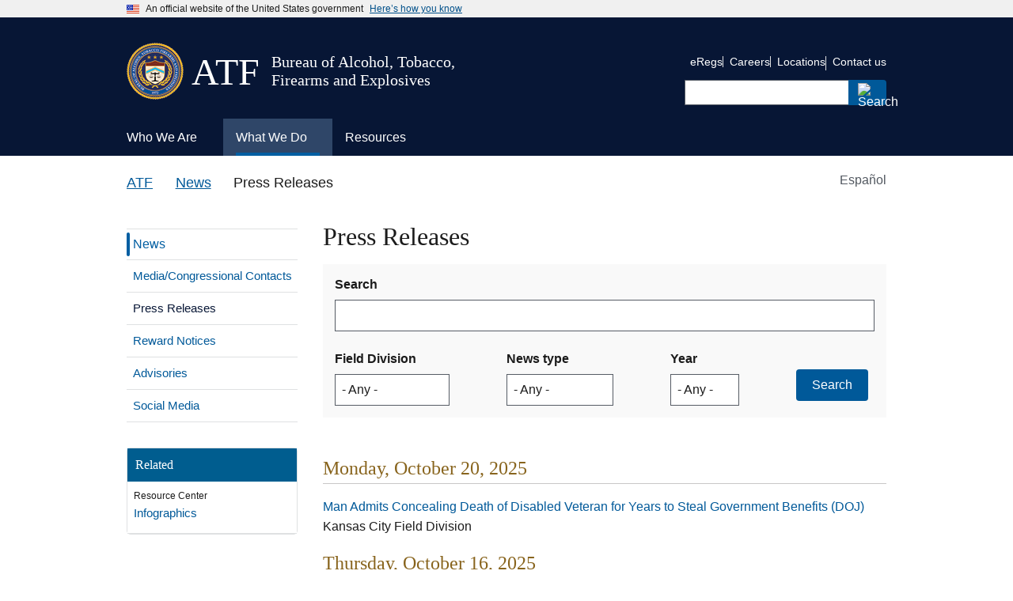

--- FILE ---
content_type: text/html; charset=UTF-8
request_url: https://www.atf.gov/news/press-releases?%25253Bpage=544&%253BCyear%5Bvalue%5D=&%253Bdivision=All&%253Bpage=114&%253Bshow_national=All&Cpage=2&page=24
body_size: 14658
content:
<!DOCTYPE html>
<html lang="en-US" dir="ltr">
<head>
  <meta charset="utf-8" />
<link rel="canonical" href="https://www.atf.gov/news/press-releases" />
<link rel="shortlink" href="https://www.atf.gov/node/17966" />
<meta name="Generator" content="Drupal 10 (https://www.drupal.org)" />
<meta name="MobileOptimized" content="width" />
<meta name="HandheldFriendly" content="true" />
<meta name="viewport" content="width=device-width, initial-scale=1.0" />
<link rel="icon" href="/themes/custom/athena/assets/img/favicons/atf-favicon.png" type="image/png" />
<link rel="alternate" hreflang="en-US" href="https://www.atf.gov/news/press-releases" />
<link rel="alternate" hreflang="es-US" href="https://www.atf.gov/es/news/press-releases" />
<script>window.a2a_config=window.a2a_config||{};a2a_config.callbacks=[];a2a_config.overlays=[];a2a_config.templates={};var a2a_config = a2a_config || {};
a2a_config.exclude_services = ['amazon_wish_list',
			'aol_mail',
			'balatarin',
			'bibsonomy',
			'blogger',
			'blogmarks',
			'bluesky',
			'bookmarks_fr',
			'box_net',
			'buffer',
			'copy',
			'copy_link',
			'diary_ru',
			'diaspora',
			'digg',
			'diigo',
			'douban',
			'draugiem',
			'email',
			'evernote',
			'fark',
			'flipboard',
			'folkd',
			'google',
			'google_classroom',
			'google_gmail',
			'google_translate',
			'hacker_news',
			'hatena',
			'houzz',
			'instapaper',
			'kakao',
			'known',
			'line',
			'livejournal',
			'mail_ru',
			'mastodon',
			'mendeley',
			'meneame',
			'mix',
			'sms',
			'facebook_messenger',
			'mewe',
			'micro_blog',
			'mix_',
			'mixi',
			'myspace',
			'odnoklassniki',
			'outlook_com',
			'papaly',
			'pinboard',
			'pinterest',
			'plurk',
			'pocket',
			'print',
			'printfriendly',
			'pusha',
			'kindle_it',
			'qzone',
			'raindrop_io',
			'rediff',
			'refind',
			'sina_weibo',
			'sitejot',
			'skype',
			'slashdot',
			'snapchat',
			'stocktwits',
			'svejo',
			'symbaloo_bookmarks',
			'microsoft_teams',
			'telegram',
			'threads',
			'threema',
			'trello',
			'tumblr',
			'twiddla',
			'twitter',
			'typepad_post',
			'viber',
			'vk',
			'wechat',
			'whatsapp',
			'wordpress',
			'wykop',
			'xing',
			'yahoo_mail',
			'yummly'];</script>

  <title>Press Releases | ATF</title>
  <link rel="stylesheet" media="all" href="/sites/default/files2/css/css_G4NIfFOtfZZo6dlocejWdeWpCFQit4oBFrfB6yoJ8T8.css?delta=0&amp;language=en-US&amp;theme=athena&amp;include=eJw1ilEOg0AIBS9EliM1KLRuRDALtvX2Gl1_XmYmj5jTyXakDuXd3BIoJzFCipAMGCcPMeS2raTlth5fWge8sYxxXr3Jc-RK6h-Qf2q1-aldIfZIWXCgEPhW-QVeWxbnTeUA0As7Rg" />
<link rel="stylesheet" media="all" href="/themes/custom/athena/assets/css/athena.css?ver=0107260410&amp;t8wvum" />
<link rel="stylesheet" media="all" href="/sites/default/files2/css/css_Wv0v0VSBdbU_nxsi_Znd0aaGhRdxbg6Tdams5L-IkLI.css?delta=2&amp;language=en-US&amp;theme=athena&amp;include=eJw1ilEOg0AIBS9EliM1KLRuRDALtvX2Gl1_XmYmj5jTyXakDuXd3BIoJzFCipAMGCcPMeS2raTlth5fWge8sYxxXr3Jc-RK6h-Qf2q1-aldIfZIWXCgEPhW-QVeWxbnTeUA0As7Rg" />

  <script src="/sites/default/files2/js/js__Vu46YpMa7GIEAwOqFWm6nPYAlow1LwRxXTIbZPtXs0.js?scope=header&amp;delta=0&amp;language=en-US&amp;theme=athena&amp;include=eJw1i1EKgDAMQy80ttP4LdFWHY52rBX19iK6r-S9EBC5Qu6Ev8SlqXiAbyxIMGO3TlmyD3aShXlTY0lfxImXbqgdFSV-FPhyboIyliz7WLUeNVFG0fWdXtkPPz6ctjfI"></script>

</head>
<body class="page-node-17966 page-node-type-basic_page page-alias-newspress-releases">

<a class="usa-skipnav " href="#main-content">
  Skip to main content
</a>
 

  <div class="dialog-off-canvas-main-canvas" data-off-canvas-main-canvas>
              <body>


<section class="usa-banner" aria-label="Official government website">
  <div class="usa-accordion">
    <header class="usa-banner__header">
      <div class="usa-banner__inner">
        <div class="grid-col-auto">
          <img class="usa-banner__header-flag" src="/themes/custom/athena/assets/img/us_flag_small.png" alt="U.S. flag">
        </div>
        <div class="grid-col-fill tablet:grid-col-auto">
          <p class="usa-banner__header-text">An official website of the United States government</p>
          <p class="usa-banner__header-action" aria-hidden="true">Here’s how you know</p>
        </div>
        <button class="usa-accordion__button usa-banner__button" aria-expanded="false" aria-controls="gov-banner-default">
          <span class="usa-banner__button-text">Here’s how you know</span>
        </button>
      </div>
    </header>
    <div class="usa-banner__content usa-accordion__content" id="gov-banner-default">
      <div class="grid-row grid-gap-lg">
        <div class="usa-banner__guidance tablet:grid-col-6">
          <img class="usa-banner__icon usa-media-block__img" src="/themes/custom/athena/assets/img/icon-dot-gov.svg" role="img" alt="" aria-hidden="true">
          <div class="usa-media-block__body">
                        <p><strong>Official websites use .gov</strong><br/>A <strong>.gov</strong> website belongs to an official government organization in the United States.</p>
          </div>
        </div>
        <div class="usa-banner__guidance tablet:grid-col-6">
          <img class="usa-banner__icon usa-media-block__img" src="/themes/custom/athena/assets/img/icon-https.svg" role="img" alt="" aria-hidden="true">
          <div class="usa-media-block__body">
            <p><strong>Secure .gov websites use HTTPS</strong><br/>A <strong>lock</strong> (  <span class="icon-lock">
    <svg xmlns="http://www.w3.org/2000/svg" width="52" height="64" viewBox="0 0 52 64" class="usa-banner__lock-image" role="img" aria-labelledby="banner-lock-title banner-lock-description" focusable="false">
      <title id="banner-lock-title">Lock</title>
      <desc id="banner-lock-description">A locked padlock</desc>
      <path fill="#000000" fill-rule="evenodd" d="M26 0c10.493 0 19 8.507 19 19v9h3a4 4 0 0 1 4 4v28a4 4 0 0 1-4 4H4a4 4 0 0 1-4-4V32a4 4 0 0 1 4-4h3v-9C7 8.507 15.507 0 26 0zm0 8c-5.979 0-10.843 4.77-10.996 10.712L15 19v9h22v-9c0-6.075-4.925-11-11-11z"/>
    </svg>
  </span>
) or <strong>https://</strong> means you’ve safely connected to the .gov website. Share sensitive information only on official, secure websites.</p>
          </div>
        </div>
      </div>
    </div>
  </div>
</section>

<div class="usa-overlay"></div>
<header class="usa-header usa-header--extended">
      
<div class="usa-navbar" >
  <div class="usa-logo" id="-logo">
    <div class="atflogoImg"><img src="/themes/custom/athena/assets/atf/images/atf-seal-72x72.png"  alt="ATF Seal image" /></div>
    <div class="atfInitials">
      <em class="usa-logo__text">
        <a href="/" title="ATF" >
        <h2>ATF</h2>
        </a>
      </em> 
    </div>
    <div class="atfTag">
      <em class="usa-logo__text">
        <h5>Bureau of Alcohol, Tobacco, Firearms and Explosives</h5>
      </em>
  </div>
</div>
      <button class="usa-menu-btn">
      Menu
    </button>
  </div>
  <nav aria-label="" class="usa-nav">
    <div class="usa-nav__inner">       
      <button class="usa-nav__close">
  <img src="/themes/custom/athena/assets/img/usa-icons/close.svg" role="img" alt="">
</button>
<div class="search-mobile">
  

    
  <form class="usa-search usa-search--small js-search-form" role="search" id="search_form" action="https://search.usa.gov/search" accept-charset="UTF-8" method="get">
    <input type="hidden" name="affiliate" id="affiliate" value="atf" autocomplete="off" />
    <label class="usa-sr-only" for="query-mobile">
      Search
    </label>
    <input type="search" name="query" id="query-mobile" autocomplete="off" class="usagov-search-autocomplete usa-input" />
    <button class="usa-button" type="submit" name="commit" value="Search" data-disable-with="Search">
            <img
          src="/themes/custom/athena/assets/img/usa-icons-bg/search--white.svg"
          class="usa-search__submit-icon"
          alt="Search"
      >
    </button>
  </form>
</div>
  
        
        
  
  
          <ul class="usa-nav__primary usa-accordion">
    
                        
                    
      
                        <li class="usa-nav__primary-item">
              
              <button class="usa-accordion__button usa-nav__link "
                aria-expanded="false"
                aria-controls="extended-mega-nav-section-1">
          <span>Who We Are</span>
        </button>
      
                
        
        
  
  
          <div id="extended-mega-nav-section-1" class="usa-nav__submenu usa-megamenu" hidden="">

      
      <div class="grid-row grid-gap-2">
    
                        
                    
      
                   <div class="desktop:grid-col">
                                        <div class="usa-nav__submenu-item">
            <strong><a href="/about" class="link usa-nav__link" data-drupal-link-system-path="node/18096">About</a></strong>
          </div>
                        
      
                
        
        
  
  
          <ul id="basic-nav-section-1" class="usa-nav__submenu-list">

          
                        
                    
      
                        <li class="usa-nav__submenu-item">
              
      
              
        
                          <a href="/about/leadership" class="link" data-drupal-link-system-path="node/54421">Leadership</a>
                      
                        </li>
              
                        
                    
      
                        <li class="usa-nav__submenu-item">
              
      
              
        
                          <a href="/about/organization-structure" class="link" data-drupal-link-system-path="node/57236">Organization Structure</a>
                      
                        </li>
              
                        
                    
      
                    
      
              
        
                              
                    
                        
                    
      
                    
      
              
        
                              
                    
                        
                    
      
                    
      
              
        
                              
                    
    
          </ul>
    
  

      
              </div>
      
                        
                    
      
                   <div class="desktop:grid-col">
                                          
      
                
        
        
  
  
          <ul id="basic-nav-section-2" class="usa-nav__submenu-list">

          
                        
                    
      
                    
      
              
        
                              
                    
                        
                    
      
                    
      
              
        
                              
                    
                        
                    
      
                    
      
              
        
                              
                    
                        
                    
      
                    
      
              
        
                              
                    
                        
                    
      
                    
      
              
        
                              
                    
                        
                    
      
                    
      
              
        
                              
                    
                        
                    
      
                    
      
              
        
                              
                    
    
          </ul>
    
  

      
              </div>
      
                        
                    
      
                   <div class="desktop:grid-col">
                                        <div class="usa-nav__submenu-item">
            <strong><a href="/contact" class="link usa-nav__link" data-drupal-link-system-path="node/59541">Contact</a></strong>
          </div>
                        
      
                
        
        
  
  
          <ul id="basic-nav-section-3" class="usa-nav__submenu-list">

          
                        
                    
      
                        <li class="usa-nav__submenu-item">
              
      
              
        
                          <a href="/contact/submit-a-tip" class="link" data-drupal-link-system-path="node/59561">Submit a Tip</a>
                      
                        </li>
              
                        
                    
      
                        <li class="usa-nav__submenu-item">
              
      
              
        
                          <a href="/contact/hotlines" class="link" data-drupal-link-system-path="node/59556">Hotlines</a>
                      
                        </li>
              
                        
                    
      
                        <li class="usa-nav__submenu-item">
              
      
              
        
                          <a href="/contact/licensing-and-other-services" class="link" data-drupal-link-system-path="node/59596">Licensing and Other Services</a>
                      
                        </li>
              
                        
                    
      
                    
      
              
        
                              
                    
                        
                    
      
                        <li class="usa-nav__submenu-item">
              
      
              
        
                          <a href="/contact/victim/witness-assistance-program" class="link" data-drupal-link-system-path="node/59671">Victim/Witness Program</a>
                      
                        </li>
              
                        
                    
      
                    
      
              
        
                              
                    
    
          </ul>
    
  

      
              </div>
      
                        
                    
      
                   <div class="desktop:grid-col">
                                        <div class="usa-nav__submenu-item">
            <strong><a href="/careers" class="link usa-nav__link" data-drupal-link-system-path="node/17741">Careers</a></strong>
          </div>
                        
      
                
        
        
  
  
          <ul id="basic-nav-section-4" class="usa-nav__submenu-list">

          
                        
                    
      
                        <li class="usa-nav__submenu-item">
              
      
              
        
                          <a href="/careers/special-agents" class="link" data-drupal-link-system-path="node/17751">Special Agent</a>
                      
                        </li>
              
                        
                    
      
                        <li class="usa-nav__submenu-item">
              
      
              
        
                          <a href="/careers/industry-operations-investigators" class="link" data-drupal-link-system-path="node/17801">Industry Operations Investigator</a>
                      
                        </li>
              
                        
                    
      
                    
      
              
        
                              
                    
                        
                    
      
                        <li class="usa-nav__submenu-item">
              
      
              
        
                          <a href="/careers/careers-forensics-and-stem" class="link" data-drupal-link-system-path="node/17941">Forensics and STEM</a>
                      
                        </li>
              
                        
                    
      
                        <li class="usa-nav__submenu-item">
              
      
              
        
                          <a href="/careers/professional-and-technical-careers" class="link" data-drupal-link-system-path="node/18036">Professional/Technical</a>
                      
                        </li>
              
                        
                    
      
                        <li class="usa-nav__submenu-item">
              
      
              
        
                          <a href="/careers/student-and-recent-graduates" class="link" data-drupal-link-system-path="node/18041">Students and Recent Grads</a>
                      
                        </li>
              
                        
                    
      
                    
      
              
        
                              
                    
                        
                    
      
                    
      
              
        
                              
                    
                        
                    
      
                    
      
              
        
                              
                    
                        
                    
      
                    
      
              
        
                              
                    
                        
                    
      
                    
      
              
        
                              
                    
                        
                    
      
                    
      
              
        
                              
                    
                        
                    
      
                    
      
              
        
                              
                    
                        
                    
      
                    
      
              
        
                              
                    
    
          </ul>
    
  

      
              </div>
      
                        
                    
      
                   <div class="desktop:grid-col">
                                        <div class="usa-nav__submenu-item">
            <strong><a href="/contact/locations" class="link usa-nav__link" data-drupal-link-system-path="node/61021">Locations</a></strong>
          </div>
                        
      
                
        
        
  
  
          <ul id="basic-nav-section-5" class="usa-nav__submenu-list">

          
                        
                    
      
                        <li class="usa-nav__submenu-item">
              
      
              
        
                          <a href="/contact/contact-atf-headquarters" class="link">HQ Offices</a>
                      
                        </li>
              
                        
                    
      
                        <li class="usa-nav__submenu-item">
              
      
              
        
                          <a href="/contact/atf-field-divisions" class="link">Field Divisions</a>
                      
                        </li>
              
                        
                    
      
                        <li class="usa-nav__submenu-item">
              
      
              
        
                          <a href="/contact/local-atf-offices" class="link">Local Offices</a>
                      
                        </li>
              
                        
                    
      
                        <li class="usa-nav__submenu-item">
              
      
              
        
                          <a href="/contact/international-offices" class="link">International</a>
                      
                        </li>
              
    
          </ul>
    
  

      
              </div>
      
    
          </div>
      </div>
    
  

      
                        </li>
              
                        
                    
      
                        <li class="usa-nav__primary-item">
              
              <button class="usa-accordion__button usa-nav__link usa-current"
                aria-expanded="false"
                aria-controls="extended-mega-nav-section-2">
          <span>What We Do</span>
        </button>
      
                
        
        
  
  
          <div id="extended-mega-nav-section-2" class="usa-nav__submenu usa-megamenu" hidden="">

      
      <div class="grid-row grid-gap-2">
    
                        
                    
      
                   <div class="desktop:grid-col">
                                        <div class="usa-nav__submenu-item">
            <strong><a href="/mission-areas" class="link usa-nav__link" data-drupal-link-system-path="node/59836">Mission Areas</a></strong>
          </div>
                        
      
                
        
        
  
  
          <ul id="basic-nav-section-1" class="usa-nav__submenu-list">

          
                        
                    
      
                        <li class="usa-nav__submenu-item">
              
      
              
        
                          <a href="/firearms" class="link" data-drupal-link-system-path="node/65136">Firearms</a>
                      
                        </li>
              
                        
                    
      
                        <li class="usa-nav__submenu-item">
              
      
              
        
                          <a href="/explosives" class="link" data-drupal-link-system-path="node/66966">Explosives</a>
                      
                        </li>
              
                        
                    
      
                        <li class="usa-nav__submenu-item">
              
      
              
        
                          <a href="/arson" class="link" data-drupal-link-system-path="node/17656">Arson</a>
                      
                        </li>
              
                        
                    
      
                        <li class="usa-nav__submenu-item">
              
      
              
        
                          <a href="/alcohol-tobacco" class="link" data-drupal-link-system-path="node/59376">Alcohol and Tobacco</a>
                      
                        </li>
              
    
          </ul>
    
  

      
              </div>
      
                        
                    
      
                   <div class="desktop:grid-col">
                                        <div class="usa-nav__submenu-item">
            <strong><a href="https://www.atf.gov/firearms/tools-services-law-enforcement" class="link usa-nav__link">Enforcement</a></strong>
          </div>
                        
      
                
        
        
  
  
          <ul id="basic-nav-section-2" class="usa-nav__submenu-list">

          
                        
                    
      
                        <li class="usa-nav__submenu-item">
              
      
              
        
                          <a href="/firearms/national-tracing-center" class="link">Crime Gun Tracing</a>
                      
                        </li>
              
                        
                    
      
                        <li class="usa-nav__submenu-item">
              
      
              
        
                          <a href="/explosives/us-bomb-data-center" class="link">Bomb and Arson Incidents</a>
                      
                        </li>
              
                        
                    
      
                        <li class="usa-nav__submenu-item">
              
      
              
        
                          <a href="/careers/rapid-response-teams" class="link" data-drupal-link-system-path="node/18141">Rapid Response Teams</a>
                      
                        </li>
              
                        
                    
      
                        <li class="usa-nav__submenu-item">
              
      
              
        
                          <a href="/careers/learning-and-training" class="link" data-drupal-link-system-path="node/18056">Training for Law Enforcement</a>
                      
                        </li>
              
    
          </ul>
    
  

      
              </div>
      
                        
                    
      
                   <div class="desktop:grid-col">
                                        <div class="usa-nav__submenu-item">
            <strong><a href="https://www.atf.gov/rules-and-regulations" class="link usa-nav__link">Regulations</a></strong>
          </div>
                        
      
                
        
        
  
  
          <ul id="basic-nav-section-3" class="usa-nav__submenu-list">

          
                        
                    
      
                        <li class="usa-nav__submenu-item">
              
      
              
        
                          <a href="https://www.atf.gov/rules-and-regulations/laws-alcohol-tobacco-firearms-and-explosives" class="link">Laws</a>
                      
                        </li>
              
                        
                    
      
                        <li class="usa-nav__submenu-item">
              
      
              
        
                          <a href="https://www.atf.gov/rules-and-regulations/regulations-alcohol-tobacco-firearms-and-explosives" class="link">Regulations</a>
                      
                        </li>
              
                        
                    
      
                        <li class="usa-nav__submenu-item">
              
      
              
        
                          <a href="https://www.atf.gov/rules-and-regulations/federal-register-actions" class="link">Federal Register</a>
                      
                        </li>
              
                        
                    
      
                        <li class="usa-nav__submenu-item">
              
      
              
        
                          <a href="https://www.atf.gov/rules-and-regulations/rulings" class="link">Rulings</a>
                      
                        </li>
              
    
          </ul>
    
  

      
              </div>
      
                        
                    
      
                   <div class="desktop:grid-col">
                                        <div class="usa-nav__submenu-item">
            <strong><a href="/news" class="link usa-nav__link" data-drupal-link-system-path="node/17996">News</a></strong>
          </div>
                        
      
                
        
        
  
  
          <ul id="basic-nav-section-4" class="usa-nav__submenu-list">

          
                        
                    
      
                        <li class="usa-nav__submenu-item">
              
      
              
        
                          <a href="/news/media-and-congressional-contacts" class="link" data-drupal-link-system-path="node/18001">Media/Congressional Contacts</a>
                      
                        </li>
              
                        
                    
      
                        <li class="usa-nav__submenu-item">
              
      
              
        
                          <a href="/news/press-releases" class="link" data-drupal-link-system-path="node/17966">Press Releases</a>
                      
                        </li>
              
                        
                    
      
                    
      
              
        
                              
                    
                        
                    
      
                        <li class="usa-nav__submenu-item">
              
      
              
        
                          <a href="/news/advisories" class="link" data-drupal-link-system-path="node/17976">Advisories</a>
                      
                        </li>
              
                        
                    
      
                        <li class="usa-nav__submenu-item">
              
      
              
        
                          <a href="/news/social-media" class="link" data-drupal-link-system-path="node/17986">Social Media</a>
                      
                        </li>
              
    
          </ul>
    
  

      
              </div>
      
                        
                    
      
                   <div class="desktop:grid-col">
                                        <div class="usa-nav__submenu-item">
            <strong><a href="/laboratories" class="link usa-nav__link" data-drupal-link-system-path="node/59426">Laboratories</a></strong>
          </div>
                        
      
                
        
        
  
  
          <ul id="basic-nav-section-5" class="usa-nav__submenu-list">

          
                        
                    
      
                        <li class="usa-nav__submenu-item">
              
      
              
        
                          <a href="/laboratories/fire-research-laboratory" class="link" data-drupal-link-system-path="node/59451">Fire Research Laboratory</a>
                      
                        </li>
              
                        
                    
      
                        <li class="usa-nav__submenu-item">
              
      
              
        
                          <a href="/laboratories/national-firearms-examiner-academy" class="link" data-drupal-link-system-path="node/59476">Firearms Examiner Academy</a>
                      
                        </li>
              
                        
                    
      
                        <li class="usa-nav__submenu-item">
              
      
              
        
                          <a href="/laboratories/forensic-laboratories" class="link" data-drupal-link-system-path="node/59486">Forensic Laboratories</a>
                      
                        </li>
              
                        
                    
      
                        <li class="usa-nav__submenu-item">
              
      
              
        
                          <a href="/laboratories/laboratory-resources" class="link">Laboratory Resources</a>
                      
                        </li>
              
    
          </ul>
    
  

      
              </div>
      
    
          </div>
      </div>
    
  

      
                        </li>
              
                        
                    
      
                        <li class="usa-nav__primary-item">
              
              <button class="usa-accordion__button usa-nav__link "
                aria-expanded="false"
                aria-controls="extended-mega-nav-section-3">
          <span>Resources</span>
        </button>
      
                
        
        
  
  
          <div id="extended-mega-nav-section-3" class="usa-nav__submenu usa-megamenu" hidden="">

      
      <div class="grid-row grid-gap-2">
    
                        
                    
      
                   <div class="desktop:grid-col">
                                        <div class="usa-nav__submenu-item">
            <strong><a href="/resource-center/forms-library" class="link usa-nav__link">Forms</a></strong>
          </div>
                        
      
                
        
        
  
  
          <ul id="basic-nav-section-1" class="usa-nav__submenu-list">

          
                        
                    
      
                        <li class="usa-nav__submenu-item">
              
      
              
        
                          <a href="/distribution-center-order-form" class="link">Order Paper Forms</a>
                      
                        </li>
              
    
          </ul>
    
  

      
              </div>
      
                        
                    
      
                   <div class="desktop:grid-col">
                                        <div class="usa-nav__submenu-item">
            <strong><a href="/resource-center/publications-library" class="link usa-nav__link">Publications</a></strong>
          </div>
                        
      
                
        
        
  
  
          <ul id="basic-nav-section-2" class="usa-nav__submenu-list">

          
                        
                    
      
                        <li class="usa-nav__submenu-item">
              
      
              
        
                          <a href="/resource-center/fact-sheets" class="link" data-drupal-link-system-path="node/65061">Fact Sheets</a>
                      
                        </li>
              
                        
                    
      
                        <li class="usa-nav__submenu-item">
              
      
              
        
                          <a href="/rules-and-regulations/rules-and-regulations-library" class="link" data-drupal-link-system-path="node/69206">Regulations Library</a>
                      
                        </li>
              
                        
                    
      
                    
      
              
        
                              
                    
                        
                    
      
                        <li class="usa-nav__submenu-item">
              
      
              
        
                          <a href="/resource-center/freedom-information-act-foia" class="link" data-drupal-link-system-path="node/65081">FOIA</a>
                      
                        </li>
              
    
          </ul>
    
  

      
              </div>
      
                        
                    
      
                   <div class="desktop:grid-col">
                                        <div class="usa-nav__submenu-item">
            <strong><a href="/questions-and-answers" class="link usa-nav__link">Q&amp;A</a></strong>
          </div>
                        
      
                
        
        
  
  
          <ul id="basic-nav-section-3" class="usa-nav__submenu-list">

          
                        
                    
      
                        <li class="usa-nav__submenu-item">
              
      
              
        
                          <a href="/questions-and-answers/firearms-qas" class="link">Firearms</a>
                      
                        </li>
              
                        
                    
      
                        <li class="usa-nav__submenu-item">
              
      
              
        
                          <a href="/questions-and-answers/explosives-qas" class="link">Explosives</a>
                      
                        </li>
              
                        
                    
      
                        <li class="usa-nav__submenu-item">
              
      
              
        
                          <a href="/questions-and-answers/alcohol-and-tobacco-qas" class="link">Alcohol and Tobacco</a>
                      
                        </li>
              
                        
                    
      
                        <li class="usa-nav__submenu-item">
              
      
              
        
                          <a href="/questions-and-answers/careers-qas" class="link">Careers</a>
                      
                        </li>
              
    
          </ul>
    
  

      
              </div>
      
                        
                    
      
                   <div class="desktop:grid-col">
                                        <div class="usa-nav__submenu-item">
            <strong><a href="/resource-center/data-statistics" class="link usa-nav__link" data-drupal-link-system-path="node/65031">Data and Statistics</a></strong>
          </div>
                        
      
                
        
        
  
  
          <ul id="basic-nav-section-4" class="usa-nav__submenu-list">

          
                        
                    
      
                        <li class="usa-nav__submenu-item">
              
      
              
        
                          <a href="/resource-center/docs/report/2024firearmscommercereportpdf/download" class="link">U.S. Firearms Commerce Report</a>
                      
                        </li>
              
                        
                    
      
                        <li class="usa-nav__submenu-item">
              
      
              
        
                          <a href="/resource-center/docs/report/afmer2023finalreport508cpdf/download" class="link">AFMER</a>
                      
                        </li>
              
    
          </ul>
    
  

      
              </div>
      
                        
                    
      
                   <div class="desktop:grid-col">
                                        <div class="usa-nav__submenu-item">
            <strong><a href="/asset-forfeiture" class="link usa-nav__link" data-drupal-link-system-path="node/59511">Asset Forfeiture</a></strong>
          </div>
                        
      
                
        
        
  
  
          <ul id="basic-nav-section-5" class="usa-nav__submenu-list">

          
                        
                    
      
                        <li class="usa-nav__submenu-item">
              
      
              
        
                          <a href="/asset-forfeiture/unclaimed-property" class="link" data-drupal-link-system-path="node/59501">Unclaimed Property</a>
                      
                        </li>
              
                        
                    
      
                    
      
              
        
                              
                    
    
          </ul>
    
  

      
              </div>
      
    
          </div>
      </div>
    
  

      
                        </li>
              
    
          </ul>
    
  





      <div class="usa-nav__secondary usa-header--extended">
    

    
    <ul class="usa-nav__secondary-links">

      
                                
                          
        
                <li class="usa-nav__secondary-item">
          <a href="https://regulations.atf.gov/" class="link">eRegs</a>
        </li>
                                
                          
        
                <li class="usa-nav__secondary-item">
          <a href="https://www.atf.gov/careers" class="link">Careers</a>
        </li>
                                
                          
        
                <li class="usa-nav__secondary-item">
          <a href="https://www.atf.gov/contact/local-atf-offices" class="link">Locations</a>
        </li>
                                
                          
        
                <li class="usa-nav__secondary-item">
          <a href="https://www.atf.gov/contact" class="link">Contact us</a>
        </li>
      
    </ul>
  




  <div class="search-desktop">
    

    
  <form class="usa-search usa-search--small js-search-form" role="search" id="search_form" action="https://search.usa.gov/search" accept-charset="UTF-8" method="get">
    <input type="hidden" name="affiliate" id="affiliate" value="atf" autocomplete="off" />
    <label class="usa-sr-only" for="query-desktop">
      Search
    </label>
    <input type="search" name="query" id="query-desktop" autocomplete="off" class="usagov-search-autocomplete usa-input" />
    <button class="usa-button" type="submit" name="commit" value="Search" data-disable-with="Search">
            <img
          src="/themes/custom/athena/assets/img/usa-icons-bg/search--white.svg"
          class="usa-search__submit-icon"
          alt="Search"
      >
    </button>
  </form>
  </div>
</div>
    </div>
  </nav> 
</header>
      <div class="grid-container page-container">
      <div class="grid-row breadcrumb-container">
        <div class="grid-col">
  <div class="block block-system block-system-breadcrumb-block">
  
    
      

 
    <nav class="usa-breadcrumb usa-breadcrumb--wrap" aria-label="Breadcrumbs">
    <ol class="usa-breadcrumb__list">
                    <li class="usa-breadcrumb__list-item">
                                    <a href="/" class="usa-breadcrumb__link">ATF</a>
                            </li>
                    <li class="usa-breadcrumb__list-item">
                                    <a href="/news" class="usa-breadcrumb__link">News</a>
                            </li>
                    <li class="usa-breadcrumb__list-item">
                                      Press Releases
                            </li>
            </ol>
</nav>

  </div>

</div>

<div class="en-lang-switcher grid-col-2" align="right">
  <ul class="language-switcher-language-url language-switcher-link-list usa-accordion"><li hreflang="es-US" data-drupal-link-query="{&quot;%253Bpage&quot;:&quot;544&quot;,&quot;%3BCyear&quot;:{&quot;value&quot;:&quot;&quot;},&quot;%3Bdivision&quot;:&quot;All&quot;,&quot;%3Bpage&quot;:&quot;114&quot;,&quot;%3Bshow_national&quot;:&quot;All&quot;,&quot;Cpage&quot;:&quot;2&quot;,&quot;page&quot;:&quot;24&quot;}" data-drupal-link-system-path="node/17966" class="language-switcher-link"><svg class="usa-icon" aria-hidden="true" focusable="false" role="img">
          <use xlink:href="/themes/custom/athena/assets/img/sprite.svg#public"></use>
        </svg>
        <svg class="mobile-usa-icon" aria-hidden="true" focusable="false" role="img" color="#ffffff">
          <use xlink:href="/themes/custom/athena/assets/img/sprite.svg#public"></use>
        </svg><a href="/es/news/press-releases?%25253Bpage=544&amp;%253BCyear%5Bvalue%5D=&amp;%253Bdivision=All&amp;%253Bpage=114&amp;%253Bshow_national=All&amp;Cpage=2&amp;page=24" class="language-link" hreflang="es-US" data-drupal-link-query="{&quot;%253Bpage&quot;:&quot;544&quot;,&quot;%3BCyear&quot;:{&quot;value&quot;:&quot;&quot;},&quot;%3Bdivision&quot;:&quot;All&quot;,&quot;%3Bpage&quot;:&quot;114&quot;,&quot;%3Bshow_national&quot;:&quot;All&quot;,&quot;Cpage&quot;:&quot;2&quot;,&quot;page&quot;:&quot;24&quot;}" data-drupal-link-system-path="node/17966">Español</a></li></ul>
</div>












      </div>
      <div class="grid-row grid-gap content-container">
        <div class= "desktop:grid-col-3 margin-bottom-4 tablet:margin-bottom-0 sidenav-container">
                                    <div
                class="usa-layout-docs__sidenav layout-sidebar-first">
                
<div class="sidebar-nav-wrapper">
<nav role="navigation" aria-labelledby="block-athena-mainnavigation-3-menu" id="block-athena-mainnavigation-3" class="sidebar-nav">
            


  
    <div class="usa-accordion sub-navigation-accordion">
                                <h2 class="usa-accordion__heading sub-navigation-header">
        <button type="button" class="usa-accordion__button"  aria-expanded="false"  aria-controls="sub-navigation">
          News Menu
        </button>
      </h2>
      <div id="sub-navigation" class="usa-accordion__content usa-prose sub-navigation-content">
                  <ul class="usa-sidenav">
              
                          
                                                                <ul class="usa-sidenav__sublist">
              
                          
                      <li class="usa-sidenav__item expanded dropdown first">
            <a  href="/firearms">
              <span>Firearms</span>
            </a>
                          <span class="more"><button aria-label="click here to expand menu item" aria-expanded="false"></button></span>
                      </li>
                                                                                    <ul class="usa-sidenav__sublist">
              
                          
                      <li class="usa-sidenav__item expanded dropdown first">
            <a  href="/firearms/tools-services-law-enforcement">
              <span>Law Enforcement Tools &amp; Services</span>
            </a>
                          <span class="more"><button aria-label="click here to expand menu item" aria-expanded="false"></button></span>
                      </li>
                                                                  <ul class="usa-sidenav__sublist">
              
                          
                      <li class="usa-sidenav__item expanded dropdown first">
            <a  href="/firearms/tools-services-law-enforcement/national-tracing-center">
              <span>National Tracing Center</span>
            </a>
                          <span class="more"><button aria-label="click here to expand menu item" aria-expanded="false"></button></span>
                      </li>
                              
                          
                      <li class="usa-sidenav__item expanded dropdown">
            <a  href="/firearms/tools-services-law-enforcement/national-integrated-ballistic-information-network-nibin">
              <span>National Integrated Ballistic Information Network (NIBIN)</span>
            </a>
                          <span class="more"><button aria-label="click here to expand menu item" aria-expanded="false"></button></span>
                      </li>
                              
                          
                      <li class="usa-sidenav__item">
            <a  href="/firearms/tools-services-law-enforcement/firearms-and-ammunition-technology">
              <span>Firearms and Ammunition Technology Division</span>
            </a>
                      </li>
                              
                          
                      <li class="usa-sidenav__item expanded dropdown">
            <a  href="/firearms/tools-services-law-enforcement/anti-firearms-trafficking-campaign">
              <span>Anti-Firearms Trafficking Campaign</span>
            </a>
                          <span class="more"><button aria-label="click here to expand menu item" aria-expanded="false"></button></span>
                      </li>
                              
                          
                      <li class="usa-sidenav__item last">
            <a  href="https://edit2.atf.gov/firearms/tools-services-law-enforcement/identify-prohibited-persons">
              <span>Identify Prohibited Persons</span>
            </a>
                      </li>
                          </ul>
                                                                                                    
                      
                          
                      <li class="usa-sidenav__item expanded dropdown">
            <a  href="/firearms/tools-and-services-firearms-industry">
              <span>Firearms Industry Tools &amp; Services</span>
            </a>
                          <span class="more"><button aria-label="click here to expand menu item" aria-expanded="false"></button></span>
                      </li>
                                                                                    <ul class="usa-sidenav__sublist">
              
                          
                      <li class="usa-sidenav__item first">
            <a  href="/firearms/tools-and-services-firearms-industry/how-to">
              <span>How To </span>
            </a>
                      </li>
                              
                          
                      <li class="usa-sidenav__item">
            <a  href="/firearms/tools-and-services-firearms-industry/federal-firearms-listings">
              <span>Listing of Federal Firearms Licensees</span>
            </a>
                      </li>
                              
                          
                      <li class="usa-sidenav__item">
            <a  href="/firearms/tools-and-services-firearms-industry/state-laws-and-published-ordinances-firearms-35th-edition">
              <span>State Laws &amp; Published Ordinances</span>
            </a>
                      </li>
                              
                          
                      <li class="usa-sidenav__item expanded dropdown">
            <a  href="/firearms/tools-and-services-firearms-industry/apply-for-a-license">
              <span>Apply for a License</span>
            </a>
                          <span class="more"><button aria-label="click here to expand menu item" aria-expanded="false"></button></span>
                      </li>
                              
                          
                      <li class="usa-sidenav__item expanded dropdown">
            <a  href="/firearms/current-licensees">
              <span>Current Licensees</span>
            </a>
                          <span class="more"><button aria-label="click here to expand menu item" aria-expanded="false"></button></span>
                      </li>
                              
                          
                      <li class="usa-sidenav__item">
            <a  href="/firearms/tools-and-services-firearms-industry/firearms-and-explosives-industry-division-customer-service-standards">
              <span>FEID Customer Service Standards</span>
            </a>
                      </li>
                              
                          
                      <li class="usa-sidenav__item">
            <a  href="/firearms/tools-and-services-firearms-industry/curios-relics">
              <span>Curios and Relics</span>
            </a>
                      </li>
                              
                          
                      <li class="usa-sidenav__item expanded dropdown last">
            <a  href="/firearms/tools-and-services-firearms-industry/national-firearms-act-division">
              <span>NFA Division</span>
            </a>
                          <span class="more"><button aria-label="click here to expand menu item" aria-expanded="false"></button></span>
                      </li>
                          </ul>
                                                                                                                                                          
                      
                          
                      <li class="usa-sidenav__item">
            <a  href="/firearms/privately-made-firearms">
              <span>Privately Made Firearms</span>
            </a>
                      </li>
                              
                          
                      <li class="usa-sidenav__item expanded dropdown">
            <a  href="/firearms/forms">
              <span>Firearms Forms</span>
            </a>
                          <span class="more"><button aria-label="click here to expand menu item" aria-expanded="false"></button></span>
                      </li>
                                          <ul class="usa-sidenav__sublist">
              
                          
                      <li class="usa-sidenav__item first last">
            <a  href="/firearms/firearms-forms/revised-atf-form-1-and-atf-form-5">
              <span>Revised ATF Form 1 and ATF Form 5 </span>
            </a>
                      </li>
                          </ul>
                            
                      
                          
                      <li class="usa-sidenav__item">
            <a  href="/firearms/federal-firearms-licenses">
              <span>Firearms Licenses</span>
            </a>
                      </li>
                              
                          
                      <li class="usa-sidenav__item">
            <a  href="/firearms/publications-library">
              <span>Firearms Publications</span>
            </a>
                      </li>
                              
                          
                      <li class="usa-sidenav__item expanded dropdown">
            <a  href="/firearms/tools-services-law-enforcement/atf-firearms-programs">
              <span>ATF Firearms Programs</span>
            </a>
                          <span class="more"><button aria-label="click here to expand menu item" aria-expanded="false"></button></span>
                      </li>
                                                <ul class="usa-sidenav__sublist">
              
                          
                      <li class="usa-sidenav__item expanded dropdown first">
            <a  href="/firearms/tools-services-law-enforcement/atf-firearms-programs/dont-lie-other-guy">
              <span>Don&#039;t Lie for the Other Guy</span>
            </a>
                          <span class="more"><button aria-label="click here to expand menu item" aria-expanded="false"></button></span>
                      </li>
                              
                          
                      <li class="usa-sidenav__item last">
            <a  href="/firearms/tools-services-law-enforcement/atf-firearms-programs/project-safe-neighborhoods-psn">
              <span>Project Safe Neighborhoods</span>
            </a>
                      </li>
                          </ul>
                                              
                      
                          
                      <li class="usa-sidenav__item last">
            <a  href="/firearms/questions-and-answers">
              <span>Questions and Answers</span>
            </a>
                      </li>
                          </ul>
                                                                                                                                                          
                      
                          
                      <li class="usa-sidenav__item expanded dropdown">
            <a  href="/explosives">
              <span>Explosives</span>
            </a>
                          <span class="more"><button aria-label="click here to expand menu item" aria-expanded="false"></button></span>
                      </li>
                                                      <ul class="usa-sidenav__sublist">
              
                          
                      <li class="usa-sidenav__item first">
            <a  href="/questions-and-answers/explosives-qas">
              <span>Questions and Answers</span>
            </a>
                      </li>
                              
                          
                      <li class="usa-sidenav__item">
            <a  href="/explosives/explosives-forms">
              <span>Explosives Forms</span>
            </a>
                      </li>
                              
                          
                      <li class="usa-sidenav__item last">
            <a  href="/explosives/explosives-publications">
              <span>Explosives Publications</span>
            </a>
                      </li>
                          </ul>
                                                                
                      
                          
                      <li class="usa-sidenav__item expanded dropdown">
            <a  href="/arson">
              <span>Arson</span>
            </a>
                          <span class="more"><button aria-label="click here to expand menu item" aria-expanded="false"></button></span>
                      </li>
                                          <ul class="usa-sidenav__sublist">
              
                          
                      <li class="usa-sidenav__item expanded dropdown first last">
            <a  href="/arson/enforcement-tools-services">
              <span>Enforcement Tools &amp; Services</span>
            </a>
                          <span class="more"><button aria-label="click here to expand menu item" aria-expanded="false"></button></span>
                      </li>
                                                <ul class="usa-sidenav__sublist">
              
                          
                      <li class="usa-sidenav__item first">
            <a  href="/arson/certified-fire-investigator-school">
              <span>Fire Investigator School Video</span>
            </a>
                      </li>
                              
                          
                      <li class="usa-sidenav__item last">
            <a  href="/arson/advanced-fire-and-arson-training-complex">
              <span>Certified fire and arson training</span>
            </a>
                      </li>
                          </ul>
                                              
                  </ul>
                            
                      
                          
                      <li class="usa-sidenav__item expanded dropdown last">
            <a  href="/alcohol-tobacco">
              <span>Alcohol and Tobacco</span>
            </a>
                          <span class="more"><button aria-label="click here to expand menu item" aria-expanded="false"></button></span>
                      </li>
                                                                  <ul class="usa-sidenav__sublist">
              
                          
                      <li class="usa-sidenav__item expanded dropdown first">
            <a  href="/alcohol-tobacco/prevent-all-cigarette-trafficking-pact-act">
              <span>Prevent All Cigarette Trafficking (PACT) Act</span>
            </a>
                          <span class="more"><button aria-label="click here to expand menu item" aria-expanded="false"></button></span>
                      </li>
                                          <ul class="usa-sidenav__sublist">
              
                          
                      <li class="usa-sidenav__item first last">
            <a  href="/alcohol-tobacco/prevent-all-cigarette-trafficking-pact-act/tobacco-sellers-reporting-shipping-and-tax-compliance-requirements">
              <span>Reporting, Shipping and Tax Compliance Requirements</span>
            </a>
                      </li>
                          </ul>
                            
                      
                          
                      <li class="usa-sidenav__item expanded dropdown">
            <a  href="/alcohol-tobacco/contraband-cigarette-trafficking-act">
              <span>Contraband Cigarette Trafficking Act (CCTA)</span>
            </a>
                          <span class="more"><button aria-label="click here to expand menu item" aria-expanded="false"></button></span>
                      </li>
                                          <ul class="usa-sidenav__sublist">
              
                          
                      <li class="usa-sidenav__item first last">
            <a  href="/alcohol-tobacco/contraband-cigarette-trafficking-act/contraband-cigarette-trafficking-act-ccta-reporting-compliance-and-tax-requirements">
              <span>CCTA Reporting, Compliance and Tax Requirements</span>
            </a>
                      </li>
                          </ul>
                            
                      
                          
                      <li class="usa-sidenav__item">
            <a  href="/alcohol-tobacco/vapes-and-e-cigarettes">
              <span>Vapes and E-Cigarettes</span>
            </a>
                      </li>
                              
                          
                      <li class="usa-sidenav__item">
            <a  href="/alcohol-tobacco/alcohol-tobacco-publications">
              <span>Publications</span>
            </a>
                      </li>
                              
                          
                      <li class="usa-sidenav__item last">
            <a  href="/questions-and-answers/alcohol-and-tobacco-qas">
              <span>Questions and Answers</span>
            </a>
                      </li>
                          </ul>
                                                                                                    
                  </ul>
                                                                                  
                      
                          
                                                                <ul class="usa-sidenav__sublist">
              
                          
                      <li class="usa-sidenav__item first">
            <a  href="/firearms/national-tracing-center">
              <span>Crime Gun Tracing</span>
            </a>
                      </li>
                              
                          
                      <li class="usa-sidenav__item">
            <a  href="/explosives/us-bomb-data-center">
              <span>Bomb and Arson Incidents</span>
            </a>
                      </li>
                              
                          
                      <li class="usa-sidenav__item">
            <a  href="/careers/rapid-response-teams">
              <span>Rapid Response Teams</span>
            </a>
                      </li>
                              
                          
                      <li class="usa-sidenav__item last">
            <a  href="/careers/learning-and-training">
              <span>Training for Law Enforcement</span>
            </a>
                      </li>
                          </ul>
                                                                                  
                      
                          
                                                                <ul class="usa-sidenav__sublist">
              
                          
                      <li class="usa-sidenav__item first">
            <a  href="https://www.atf.gov/rules-and-regulations/laws-alcohol-tobacco-firearms-and-explosives">
              <span>Laws</span>
            </a>
                      </li>
                              
                          
                      <li class="usa-sidenav__item">
            <a  href="https://www.atf.gov/rules-and-regulations/regulations-alcohol-tobacco-firearms-and-explosives">
              <span>Regulations</span>
            </a>
                      </li>
                              
                          
                      <li class="usa-sidenav__item">
            <a  href="https://www.atf.gov/rules-and-regulations/federal-register-actions">
              <span>Federal Register</span>
            </a>
                      </li>
                              
                          
                      <li class="usa-sidenav__item last">
            <a  href="https://www.atf.gov/rules-and-regulations/rulings">
              <span>Rulings</span>
            </a>
                      </li>
                          </ul>
                                                                                  
                      
                          
                                      <li class="usa-sidenav__item expanded dropdown active active-trail">
          <a  class="usa-current" href="/news">
            <span>News</span>
          </a>
                      <span class="more"><button aria-label="click here to expand menu item" aria-expanded="false"></button></span>
                  </li>
                                                                  <ul class="usa-sidenav__sublist">
              
                          
                      <li class="usa-sidenav__item first">
            <a  href="/news/media-and-congressional-contacts">
              <span>Media/Congressional Contacts</span>
            </a>
                      </li>
                              
                          
                                        <li class="usa-sidenav__item active active-trail">
            <a  class="usa-current" href="/news/press-releases">
              <span>Press Releases</span>
            </a>
                      </li>
                              
                          
                      <li class="usa-sidenav__item">
            <a  href="/news/reward-notices">
              <span>Reward Notices</span>
            </a>
                      </li>
                              
                          
                      <li class="usa-sidenav__item">
            <a  href="/news/advisories">
              <span>Advisories</span>
            </a>
                      </li>
                              
                          
                      <li class="usa-sidenav__item last">
            <a  href="/news/social-media">
              <span>Social Media</span>
            </a>
                      </li>
                          </ul>
                                                                                                    
                      
                          
                                                                <ul class="usa-sidenav__sublist">
              
                          
                      <li class="usa-sidenav__item expanded dropdown first">
            <a  href="/laboratories/fire-research-laboratory">
              <span>Fire Research Laboratory</span>
            </a>
                          <span class="more"><button aria-label="click here to expand menu item" aria-expanded="false"></button></span>
                      </li>
                                                      <ul class="usa-sidenav__sublist">
              
                          
                      <li class="usa-sidenav__item first">
            <a  href="/laboratories/fire-research-laboratory/fire-research-laboratory-projects">
              <span>Projects</span>
            </a>
                      </li>
                              
                          
                      <li class="usa-sidenav__item">
            <a  href="/laboratories/fire-research-publications">
              <span>Publications</span>
            </a>
                      </li>
                              
                          
                      <li class="usa-sidenav__item last">
            <a  href="/laboratories/fire-research-laboratory/gasoline-flame-jetting-videos">
              <span>Gasoline Flame Jetting Videos</span>
            </a>
                      </li>
                          </ul>
                                                                
                      
                          
                      <li class="usa-sidenav__item">
            <a  href="/laboratories/national-firearms-examiner-academy">
              <span>Firearms Examiner Academy</span>
            </a>
                      </li>
                              
                          
                      <li class="usa-sidenav__item expanded dropdown">
            <a  href="/laboratories/forensic-laboratories">
              <span>Forensic Laboratories</span>
            </a>
                          <span class="more"><button aria-label="click here to expand menu item" aria-expanded="false"></button></span>
                      </li>
                                          <ul class="usa-sidenav__sublist">
              
                          
                      <li class="usa-sidenav__item first last">
            <a  href="/laboratories/forensics/publications">
              <span>Publications</span>
            </a>
                      </li>
                          </ul>
                            
                      
                          
                      <li class="usa-sidenav__item last">
            <a  href="/laboratories/laboratory-resources">
              <span>Laboratory Resources</span>
            </a>
                      </li>
                          </ul>
                                                                                  
                  </ul>
                                                                                  </div>
                                      
</div>


  </nav>
</div>

<div class="sidebar-nav-wrapper">
<nav role="navigation" aria-labelledby="block-athena-related-news-en-menu" id="block-athena-related-news-en" class="block-related-links" class="sidebar-nav">
                  


      <div class="usa-accordion related-links-accordion">
    <h2 class="usa-accordion__heading related-links-header">
         <button type="button" class="usa-accordion__button"  aria-expanded="false"  aria-controls="related-links-navigation">
           Related
         </button>
       </h2>
      <h2 class="related-links" aria-hidden="true">Related</h2>        <div id="related-links-navigation" class="usa-accordion__content usa-prose related-links-navigation-content">
    <ul class="usa-sidenav">
              <li>
          <div class="related-link-label">Resource Center</div>
          <a   href="/resource-center/atf-infographics" ><span>Infographics</span></a>
          </li>
          </ul>
      </div>
    </div>
    
 

  </nav>
</div>

              </div>
                              </div>
        <div class="desktop:grid-col-9 main-content-container" id="main-content">
              
  <h1 class="pageTitle">
<span class="field-title-page-news-press-releases">Press Releases</span>
</h1>

<div id="block-athena-content" class="block block-system block-system-main-block">
  
    
      <article>

  
    

  
  <div>
    
  </div>

</article>

  </div>
<div class="views-element-container block block-views block-views-blockpress-releases-block-english" id="block-athena-views-block-press-releases-block-english">
  
    
      <div><div class="js-view-dom-id-39fefdb93f7b07f41c2c35aa848319861947450b0ba63439e0c77829df5612ba">
  
  
  

  
  <form class="views-exposed-form usa-form" data-drupal-selector="views-exposed-form-press-releases-block-english" action="/news/press-releases" method="get" id="views-exposed-form-press-releases-block-english" accept-charset="UTF-8">
  <div class="form-item js-form-item form-type-textfield js-form-type-textfield form-item-combine js-form-item-combine">
      <label for="edit-combine" class="usa-label control-label">Search</label>
          

  <input data-drupal-selector="edit-combine" type="text" id="edit-combine" name="combine" value="" size="30" maxlength="128" class="form-text usa-input" />





        
  
      <div id="edit-combine--description" class="description help-block">
      (Search by title or keywords)
    </div>
  </div>
<div class="form-item js-form-item form-type-select js-form-type-select form-item-field-field-division-target-id js-form-item-field-field-division-target-id">
      <label for="edit-field-field-division-target-id" class="usa-label control-label">Field Division</label>
          

  <div class="select-wrapper">


  <select data-drupal-selector="edit-field-field-division-target-id" id="edit-field-field-division-target-id" name="field_field_division_target_id" class="form-select usa-select">
                  <option
          value="All" selected="selected">- Any -</option>
                        <option
          value="1">Atlanta</option>
                        <option
          value="6">Baltimore</option>
                        <option
          value="11">Boston</option>
                        <option
          value="16">Charlotte</option>
                        <option
          value="21">Chicago</option>
                        <option
          value="26">Columbus</option>
                        <option
          value="31">Dallas</option>
                        <option
          value="36">Denver</option>
                        <option
          value="41">Detroit</option>
                        <option
          value="46">Headquarters</option>
                        <option
          value="51">Houston</option>
                        <option
          value="56">Kansas City</option>
                        <option
          value="61">Los Angeles</option>
                        <option
          value="66">Louisville</option>
                        <option
          value="71">Miami</option>
                        <option
          value="76">Nashville</option>
                        <option
          value="81">New Orleans</option>
                        <option
          value="86">New York</option>
                        <option
          value="91">Newark</option>
                        <option
          value="96">Philadelphia</option>
                        <option
          value="101">Phoenix</option>
                        <option
          value="106">San Francisco</option>
                        <option
          value="111">Seattle</option>
                        <option
          value="116">St. Paul</option>
                        <option
          value="121">Tampa</option>
                        <option
          value="126">Washington</option>
            </select>

  </div>



        
  
  </div>
<div class="form-item js-form-item form-type-select js-form-type-select form-item-field-news-type-target-id-1 js-form-item-field-news-type-target-id-1">
      <label for="edit-field-news-type-target-id-1" class="usa-label control-label">News type</label>
          

  <div class="select-wrapper">


  <select data-drupal-selector="edit-field-news-type-target-id-1" id="edit-field-news-type-target-id-1" name="field_news_type_target_id_1" class="form-select usa-select">
                  <option
          value="All" selected="selected">- Any -</option>
                        <option
          value="596">ATF</option>
                        <option
          value="601">DOJ</option>
                        <option
          value="6821">Multi-Agency</option>
                        <option
          value="616">USAO</option>
            </select>

  </div>



        
  
  </div>
<div class="form-item js-form-item form-type-select js-form-type-select form-item-field-date-published-value js-form-item-field-date-published-value">
      <label for="edit-field-date-published-value" class="usa-label control-label">Year</label>
          

  <div class="select-wrapper">


  <select data-drupal-selector="edit-field-date-published-value" id="edit-field-date-published-value" name="field_date_published_value" class="form-select usa-select">
                  <option
          value="All" selected="selected">- Any -</option>
                        <option
          value="1">2024</option>
                        <option
          value="2">2023</option>
                        <option
          value="3">2022</option>
                        <option
          value="4">2021</option>
                        <option
          value="5">2020</option>
                        <option
          value="6">2019</option>
            </select>

  </div>



        
  
  </div>
<div data-drupal-selector="edit-actions" class="form-actions js-form-wrapper form-wrapper" id="edit-actions">

  <input data-drupal-selector="edit-submit-press-releases" type="submit" id="edit-submit-press-releases" value="Search" class="button js-form-submit form-submit usa-button" />




</div>

<script>
  document.getElementById('edit-reset').addEventListener('click', function(event) {
    event.preventDefault(); 
	window.location.href = '/news/press-releases';
  });
</script>

</form>

  

  <div class="item-list">
      <h3>Monday,  October 20, 2025</h3>
  
  <ul>

          <li><div class="views-field views-field-views-conditional-field"><span class="field-content"><a href="https://www.justice.gov/usao-edmo/pr/man-admits-concealing-death-disabled-veteran-years-steal-government-benefits">Man Admits Concealing Death of Disabled Veteran for Years to Steal Government Benefits (DOJ)</a></span></div><div class="views-field views-field-field-field-division"><div class="field-content">
            Kansas City Field Division
      </div></div></li>
    
  </ul>

</div>
<div class="item-list">
      <h3>Thursday,  October 16, 2025</h3>
  
  <ul>

          <li><div class="views-field views-field-views-conditional-field"><span class="field-content"><a href="https://www.justice.gov/usao-ndoh/pr/ohio-man-faces-federal-charges-shooting-deputy-us-marshal-barricade-incident">Ohio Man Faces Federal Charges for Shooting Deputy U.S. Marshal in Barricade Incident (DOJ)</a></span></div><div class="views-field views-field-field-field-division"><div class="field-content">
            Columbus Field Division
      </div></div></li>
          <li><div class="views-field views-field-views-conditional-field"><span class="field-content"><a href="https://www.justice.gov/usao-ndtx/pr/illegal-alien-arrested-tiktok-post-soliciting-others-murder-ice-agents">Illegal Alien Arrested for TikTok Post Soliciting Others to Murder ICE Agents (DOJ)</a></span></div><div class="views-field views-field-field-field-division"><div class="field-content">
            Dallas Field Division
      </div></div></li>
          <li><div class="views-field views-field-views-conditional-field"><span class="field-content"><a href="https://www.justice.gov/opa/pr/ohio-man-faces-federal-charges-shooting-deputy-us-marshal-barricade-incident">Ohio Man Faces Federal Charges for Shooting Deputy U.S. Marshal in Barricade Incident (DOJ)</a></span></div><div class="views-field views-field-field-field-division"><div class="field-content">
            Columbus Field Division
      </div></div></li>
    
  </ul>

</div>
<div class="item-list">
      <h3>Wednesday,  October 15, 2025</h3>
  
  <ul>

          <li><div class="views-field views-field-views-conditional-field"><span class="field-content"><a href="https://www.justice.gov/usao-ndok/pr/felon-sentenced-possessing-loaded-firearm-and-methamphetamine-intent-distribute">Felon Sentenced for Possessing a Loaded Firearm and Methamphetamine with Intent to Distribute (DOJ)</a></span></div><div class="views-field views-field-field-field-division"><div class="field-content">
            Dallas Field Division
      </div></div></li>
          <li><div class="views-field views-field-views-conditional-field"><span class="field-content"><a href="https://www.justice.gov/usao-cdca/pr/federal-grand-jury-indicts-former-la-resident-charged-starting-palisades-fire-adding">Federal Grand Jury Indicts Former L.A. Resident Charged with Starting Palisades Fire, Adding Two Additional Felonies to His Case (DOJ)</a></span></div><div class="views-field views-field-field-field-division"><div class="field-content">
            Los Angeles Field Division
      </div></div></li>
    
  </ul>

</div>
<div class="item-list">
      <h3>Tuesday,  October 14, 2025</h3>
  
  <ul>

          <li><div class="views-field views-field-views-conditional-field"><span class="field-content"><a href="https://www.justice.gov/usao-ndok/pr/armed-career-criminal-sentenced-21-years-federal-prison-drug-conspiracy-and-firearm">Armed Career Criminal Sentenced to 21 Years in Federal Prison for Drug Conspiracy and Firearm Possession (DOJ)</a></span></div><div class="views-field views-field-field-field-division"><div class="field-content">
            Dallas Field Division
      </div></div></li>
    
  </ul>

</div>
<div class="item-list">
      <h3>Thursday,  October 09, 2025</h3>
  
  <ul>

          <li><div class="views-field views-field-views-conditional-field"><span class="field-content"><a href="https://www.justice.gov/usao-sdtx/pr/houston-man-sentenced-nearly-two-decades-prison-after-committing-two-armed-robberies">Houston man sentenced to nearly two decades in prison after committing two armed robberies (DOJ)</a></span></div><div class="views-field views-field-field-field-division"><div class="field-content">
            Houston Field Division
      </div></div></li>
          <li><div class="views-field views-field-views-conditional-field"><span class="field-content"><a href="https://www.justice.gov/usao-ndok/pr/october-federal-grand-jury-2025-indictments-announced">October Federal Grand Jury 2025-A Indictments Announced (DOJ)</a></span></div><div class="views-field views-field-field-field-division"><div class="field-content">
            Dallas Field Division
      </div></div></li>
    
  </ul>

</div>
<div class="item-list">
      <h3>Wednesday,  October 08, 2025</h3>
  
  <ul>

          <li><div class="views-field views-field-views-conditional-field"><span class="field-content"><a href="https://www.justice.gov/usao-wdnc/pr/former-gastonia-police-officer-pleads-guilty-straw-purchasing-firearm">Former Gastonia Police Officer Pleads Guilty To Straw Purchasing A Firearm (DOJ)</a></span></div><div class="views-field views-field-field-field-division"><div class="field-content">
            Charlotte Field Division
      </div></div></li>
          <li><div class="views-field views-field-views-conditional-field"><span class="field-content"><a href="https://www.justice.gov/usao-nm/pr/suspected-tren-de-aragua-member-pleads-guilty-illegal-firearms-possession">Suspected Tren de Aragua Member Pleads Guilty to Illegal Firearms Possession (DOJ)</a></span></div><div class="views-field views-field-field-field-division"><div class="field-content">
            Phoenix Field Division
      </div></div></li>
          <li><div class="views-field views-field-views-conditional-field"><span class="field-content"><a href="https://www.justice.gov/usao-cdca/pr/florida-man-arrested-federal-criminal-complaint-alleging-he-maliciously-started-what">Florida Man Arrested on Federal Criminal Complaint Alleging He Maliciously Started What Became the Palisades Fire (DOJ)</a></span></div><div class="views-field views-field-field-field-division"><div class="field-content">
            Los Angeles Field Division
      </div></div></li>
    
  </ul>

</div>
<div class="item-list">
      <h3>Tuesday,  October 07, 2025</h3>
  
  <ul>

          <li><div class="views-field views-field-views-conditional-field"><span class="field-content"><a href="https://www.justice.gov/usao-edok/pr/okmulgee-county-resident-pleads-guilty-illegally-possessing-ammunition">Okmulgee County Resident Pleads Guilty To Illegally Possessing Ammunition (DOJ)</a></span></div><div class="views-field views-field-field-field-division"><div class="field-content">
            Dallas Field Division
      </div></div></li>
          <li><div class="views-field views-field-views-conditional-field"><span class="field-content"><a href="https://www.justice.gov/usao-edok/pr/hugo-resident-pleads-guilty-illegally-possessing-machine-gun">Hugo Resident Pleads Guilty To Illegally Possessing Machine Gun (DOJ)</a></span></div><div class="views-field views-field-field-field-division"><div class="field-content">
            Dallas Field Division
      </div></div></li>
          <li><div class="views-field views-field-views-conditional-field"><span class="field-content"><a href="https://www.justice.gov/usao-edok/pr/muskogee-resident-pleads-guilty-illegally-possessing-firearm-and-ammunition-0">Muskogee Resident Pleads Guilty To Illegally Possessing Firearm And Ammunition (DOJ)</a></span></div><div class="views-field views-field-field-field-division"><div class="field-content">
            Dallas Field Division
      </div></div></li>
          <li><div class="views-field views-field-views-conditional-field"><span class="field-content"><a href="https://www.justice.gov/usao-edok/pr/choctaw-county-resident-sentenced-illegally-possessing-firearm-and-ammunition">Choctaw County Resident Sentenced For Illegally Possessing Firearm And Ammunition (DOJ)</a></span></div><div class="views-field views-field-field-field-division"><div class="field-content">
            Dallas Field Division
      </div></div></li>
    
  </ul>

</div>
<div class="item-list">
      <h3>Monday,  October 06, 2025</h3>
  
  <ul>

          <li><div class="views-field views-field-views-conditional-field"><span class="field-content"><a href="https://www.justice.gov/usao-edok/pr/mexican-national-pleads-guilty-federal-firearm-crime">Mexican National Pleads Guilty To Federal Firearm Crime (DOJ)</a></span></div><div class="views-field views-field-field-field-division"><div class="field-content">
            Dallas Field Division
      </div></div></li>
          <li><div class="views-field views-field-views-conditional-field"><span class="field-content"><a href="https://www.justice.gov/usao-ndok/pr/man-charged-providing-machinegun-conversion-device-minor-while-serving-firearm-and">Man Charged with Providing a Machinegun Conversion Device to a Minor While Serving a Firearm and Drug Sentence (DOJ)</a></span></div><div class="views-field views-field-field-field-division"><div class="field-content">
            Dallas Field Division
      </div></div></li>
          <li><div class="views-field views-field-views-conditional-field"><span class="field-content"><a href="https://www.justice.gov/usao-edok/pr/texas-resident-pleads-guilty-federal-drug-charge-0">Texas Resident Pleads Guilty To Federal Drug Charge (DOJ)</a></span></div><div class="views-field views-field-field-field-division"><div class="field-content">
            Dallas Field Division
      </div></div></li>
    
  </ul>

</div>
<div class="item-list">
      <h3>Saturday,  October 04, 2025</h3>
  
  <ul>

          <li><div class="views-field views-field-views-conditional-field"><span class="field-content"><a href="https://www.justice.gov/usao-ndil/pr/statement-united-states-attorney-andrew-s-boutros-and-federal-law-enforcement">Statement of United States Attorney Andrew S. Boutros and Federal Law Enforcement Leadership in Chicago on Ongoing Criminal Immigration Enforcement Operations (DOJ)</a></span></div><div class="views-field views-field-field-field-division"><div class="field-content">
            Chicago Field Division
      </div></div></li>
    
  </ul>

</div>
<div class="item-list">
      <h3>Friday,  October 03, 2025</h3>
  
  <ul>

          <li><div class="views-field views-field-views-conditional-field"><span class="field-content"><a href="https://www.justice.gov/usao-sdtx/pr/50-caliber-straw-purchaser-sentenced-relation-illegal-firearm-shipment-destined-mexico">.50 caliber straw purchaser sentenced in relation to illegal firearm shipment destined for Mexico (DOJ)</a></span></div><div class="views-field views-field-field-field-division"><div class="field-content">
            Houston Field Division
      </div></div></li>
          <li><div class="views-field views-field-views-conditional-field"><span class="field-content"><a href="https://www.justice.gov/usao-pr/pr/14-members-transnational-criminal-organization-known-la-v-charged-drug-trafficking-and">14 Members of a Transnational Criminal Organization known as La V Charged with Drug Trafficking and Firearms Crimes—Two Remain Fugitives (DOJ)</a></span></div><div class="views-field views-field-field-field-division"><div class="field-content">
            Miami Field Division
      </div></div></li>
    
  </ul>

</div>
<div class="item-list">
      <h3>Wednesday,  October 01, 2025</h3>
  
  <ul>

          <li><div class="views-field views-field-views-conditional-field"><span class="field-content"><a href="https://www.justice.gov/usao-edok/pr/okmulgee-resident-found-guilty-possession-intent-distribute-drugs-and-illegally">Okmulgee Resident Found Guilty Of Possession With Intent To Distribute Drugs And Illegally Possessing Firearms, Machine Gun, And Silencers (DOJ)</a></span></div><div class="views-field views-field-field-field-division"><div class="field-content">
            Dallas Field Division
      </div></div></li>
          <li><div class="views-field views-field-views-conditional-field"><span class="field-content"><a href="https://www.justice.gov/usao-sdoh/pr/columbus-man-sentenced-life-prison-leading-narcotics-sex-trafficking-financial-fraud">Columbus man sentenced to life in prison for leading narcotics, sex trafficking &amp;amp; financial fraud conspiracies (DOJ)</a></span></div><div class="views-field views-field-field-field-division"><div class="field-content">
            Columbus Field Division
      </div></div></li>
          <li><div class="views-field views-field-views-conditional-field"><span class="field-content"><a href="https://www.justice.gov/usao-wy/pr/mother-man-who-killed-sheridan-police-sergeant-nevada-krinkee-sentenced">Mother of the man who killed Sheridan Police Sergeant Nevada Krinkee is sentenced (DOJ)</a></span></div><div class="views-field views-field-field-field-division"><div class="field-content">
            Denver Field Division
      </div></div></li>
    
  </ul>

</div>

      <nav aria-label="Pagination" class="usa-pagination">
    <ul class="usa-pagination__list js-pager__items">
                    <li class="usa-pagination__item usa-pagination__arrow">
          <a href="?%25253Bpage=544&amp;%253BCyear%5Bvalue%5D=&amp;%253Bdivision=All&amp;%253Bpage=114&amp;%253Bshow_national=All&amp;Cpage=2&amp;page=0" class="usa-pagination__link usa-pagination__previous-page" aria-label="First page" >
            <svg class="usa-icon" aria-hidden="true" role="img">
              <use xlink:href="/themes/custom/athena/assets/img/sprite.svg#navigate_before"></use>
            </svg>
            <span class="usa-pagination__link-text">  First </span>
          </a>
        </li>
                          <li class="usa-pagination__item usa-pagination__arrow">
          <a href="?%25253Bpage=544&amp;%253BCyear%5Bvalue%5D=&amp;%253Bdivision=All&amp;%253Bpage=114&amp;%253Bshow_national=All&amp;Cpage=2&amp;page=23" class="usa-pagination__link usa-pagination__previous-page" aria-label="Previous page" >
            <svg class="usa-icon" aria-hidden="true" role="img">
              <use xlink:href="/themes/custom/athena/assets/img/sprite.svg#navigate_before"></use>
            </svg>
            <span class="usa-pagination__link-text">  Previous </span>
          </a>
        </li>
                          <li class="usa-pagination__item usa-pagination__overflow" role="presentation">
          <span> … </span>
        </li>
                          <li class="usa-pagination__item usa-pagination__page-no">
                    <a href="?%25253Bpage=544&amp;%253BCyear%5Bvalue%5D=&amp;%253Bdivision=All&amp;%253Bpage=114&amp;%253Bshow_national=All&amp;Cpage=2&amp;page=23" aria-label="Page 24" class="usa-pagination__button">24</a>
        </li>
              <li class="usa-pagination__item usa-pagination__page-no">
                                                      <a href="?%25253Bpage=544&amp;%253BCyear%5Bvalue%5D=&amp;%253Bdivision=All&amp;%253Bpage=114&amp;%253Bshow_national=All&amp;Cpage=2&amp;page=24" aria-label="Page 25" aria-current="page" class="usa-current usa-pagination__button">25</a>
        </li>
              <li class="usa-pagination__item usa-pagination__page-no">
                    <a href="?%25253Bpage=544&amp;%253BCyear%5Bvalue%5D=&amp;%253Bdivision=All&amp;%253Bpage=114&amp;%253Bshow_national=All&amp;Cpage=2&amp;page=25" aria-label="Page 26" class="usa-pagination__button">26</a>
        </li>
              <li class="usa-pagination__item usa-pagination__page-no">
                    <a href="?%25253Bpage=544&amp;%253BCyear%5Bvalue%5D=&amp;%253Bdivision=All&amp;%253Bpage=114&amp;%253Bshow_national=All&amp;Cpage=2&amp;page=26" aria-label="Page 27" class="usa-pagination__button">27</a>
        </li>
                          <li class="usa-pagination__item usa-pagination__overflow" role="presentation">
          <span> … </span>
        </li>
                          <li class="usa-pagination__item usa-pagination__arrow">
          <a href="?%25253Bpage=544&amp;%253BCyear%5Bvalue%5D=&amp;%253Bdivision=All&amp;%253Bpage=114&amp;%253Bshow_national=All&amp;Cpage=2&amp;page=25" class="usa-pagination__link usa-pagination__next-page" aria-label="Next page" >
            <span class="usa-pagination__link-text"> Next </span>
            <svg class="usa-icon" aria-hidden="true" role="img">
              <use xlink:href="/themes/custom/athena/assets/img/sprite.svg#navigate_next"></use>
            </svg>
          </a>
        </li>
                          <li class="usa-pagination__item usa-pagination__arrow">
          <a href="?%25253Bpage=544&amp;%253BCyear%5Bvalue%5D=&amp;%253Bdivision=All&amp;%253Bpage=114&amp;%253Bshow_national=All&amp;Cpage=2&amp;page=583" class="usa-pagination__link usa-pagination__next-page" aria-label="Last page" >
            <span class="usa-pagination__link-text"> Last </span>
            <svg class="usa-icon" aria-hidden="true" role="img">
              <use xlink:href="/themes/custom/athena/assets/img/sprite.svg#navigate_next"></use>
            </svg>
          </a>
        </li>
          </ul>
  </nav>


  
  

  
  
</div>
</div>

  </div>


        </div>
      </div>

    </div>
  
   
 


<footer class="usa-footer  usa-footer--big ">
  <div class="grid-container usa-footer__return-to-top">
    <a href="#">Return to top</a>
  </div>
  <div class="usa-footer__primary-section">
         
<div class="atf-subscription-region">
  <div>
    <div class="grid-container">
      <div class="grid-row grid-gap">
        <div class="grid-col-fill">
        <h3 class="usa-footer__contact-heading">Subscribe for ATF updates </h3>
        <label>Enter your email address</label>
        <section aria-label="Subscribe component">
          <form class="usa-subscribe usa-footer--big" action="https://public.govdelivery.com/accounts/USATF/subscribers/qualify" accept-charset="UTF-8" method="post">
          <label class="usa-sr-only" for="email">
            Sign Up
          </label>
          <input class="usa-input" id="email" type="email" name="email">
          <button class="usa-button" type="submit">
                          <span class="usa-subscribe__submit-text">
                Sign Up
              </span>
                        <img
                src="/themes/custom/athena/assets/atf/icons/mail.svg"
                class="usa-subscribe__submit-icon"
                alt="Sign Up"
            >
          </button>
        </form>
                  </section>
                </div>
      </div>
    </div>
  </div>
</div>
        
  </div>
  <div class="usa-footer__secondary-section">
    <div class="grid-container">
              <div class="grid-row grid-gap">
          <div class="usa-footer__logo grid-row mobile-lg:grid-col-6 mobile-lg:grid-gap-2">
            <div class="mobile-lg:grid-col-auto">
                              <img class="usa-footer__logo-img" src="/themes/custom/athena/assets/atf/images/ATF_logo_379x96.png" alt="ATF: Protecting the public. Serving our nation">
                                        </div>
                      </div>
          <div class="usa-footer__contact-links mobile-lg:grid-col-6">
            
<div class="usa-footer__social-links grid-row grid-gap-1">
      <div class="grid-col-auto">
            <a class="usa-social-link" href="https://www.facebook.com/HQATF">
        <img class="usa-social-link__icon" src="/themes/custom/athena/assets/img/usa-icons/facebook.svg" alt="Facebook" />
      </a>
    </div>
      <div class="grid-col-auto">
            <a class="usa-social-link" href="https://twitter.com/atfhq">
        <img class="usa-social-link__icon" src="/themes/custom/athena/assets/img/usa-icons/twitter.svg" alt="Twitter" />
      </a>
    </div>
      <div class="grid-col-auto">
            <a class="usa-social-link" href="https://www.youtube.com/user/ATFHQ">
        <img class="usa-social-link__icon" src="/themes/custom/athena/assets/img/usa-icons/youtube.svg" alt="Youtube" />
      </a>
    </div>
      <div class="grid-col-auto">
            <a class="usa-social-link" href="https://www.instagram.com/atfhq/">
        <img class="usa-social-link__icon" src="/themes/custom/athena/assets/img/usa-icons/instagram.svg" alt="Instagram" />
      </a>
    </div>
  </div>
            <p class="usa-footer__contact-heading">
              Submit an anonymous tip
            </p>
            <address class="usa-footer__address">
              <div class="usa-footer__contact-info grid-row grid-gap">
                <div class="grid-col-auto">
                  <a href="tel:1-888-ATF-TIPS">
                    1-888-ATF-TIPS
                  </a>
                </div>

                <div class="grid-col-auto">
                  <a href="mailto:atftips@atf.gov">
                    atftips@atf.gov
                  </a>
                </div>
              </div>
            </address>
          </div>
        </div>
          </div>
  </div>
</footer>
 

  

<div class="usa-identifier">
  <section
    class="usa-identifier__section usa-identifier__section--masthead"
    aria-label="Agency identifier">
    <div class="usa-identifier__container"><div class="usa-identifier__logos">
          <a href="/" class="usa-identifier__logo">
            <img
              class="usa-identifier__logo-img"
              src="/themes/custom/athena/assets/atf/images/doj-seal-60.png"
              alt="U.S. Department of Justice logo"
              role="img">
          </a></div><section class="usa-identifier__identity" aria-label="Agency description">
        <p class="usa-identifier__identity-domain">ATF.gov</p>
        <p class="usa-identifier__identity-disclaimer">
          An official website of the
          <a href="https://www.justice.gov">U.S. Department of Justice</a>
                                        </p>
      </section>
    </div>
  </section>

  
    

  
        <nav class="usa-identifier__section usa-identifier__section--required-links" aria-label="Important links,">
      <div class="usa-identifier__container">
        <ul class="usa-identifier__required-links-list">
          
                                                
            <li class="usa-identifier__required-links-item">
              <a  class="usa-identifier__required-link usa-link" href="https://www.justice.gov/about">About DOJ</a>
            </li>
                                                
            <li class="usa-identifier__required-links-item">
              <a  class="usa-identifier__required-link usa-link" href="https://www.justice.gov/accessibility/accessibility-information">Accessibility support</a>
            </li>
                                                
            <li class="usa-identifier__required-links-item">
              <a  class="usa-identifier__required-link usa-link" href="https://www.justice.gov/oip">FOIA requests</a>
            </li>
                                                
            <li class="usa-identifier__required-links-item">
              <a  class="usa-identifier__required-link usa-link" href="https://www.justice.gov/legalpolicies">Legal policies and disclaimers</a>
            </li>
                                                
            <li class="usa-identifier__required-links-item">
              <a  class="usa-identifier__required-link usa-link" href="https://oig.justice.gov/">Office of the Inspector General</a>
            </li>
                                                
            <li class="usa-identifier__required-links-item">
              <a  class="usa-identifier__required-link usa-link" href="https://www.justice.gov/doj/budget-and-performance">Performance reports</a>
            </li>
                                                
            <li class="usa-identifier__required-links-item">
              <a  class="usa-identifier__required-link usa-link" href="https://www.justice.gov/doj/privacy-policy">Privacy policy</a>
            </li>
                  </ul>
      </div>
    </nav>
  







    <section class="usa-identifier__section usa-identifier__section--usagov" aria-label="U.S. government information and services">
    <div class="usa-identifier__container">
      <div class="usa-identifier__usagov-description">Looking for U.S. government information and services?</div>
      <a href="https://www.usa.gov/" class="usa-link">Visit USA.gov</a>
    </div>
  </section>
  </div>

  

</body>

  </div>


<script type="application/json" data-drupal-selector="drupal-settings-json">{"path":{"baseUrl":"\/","pathPrefix":"","currentPath":"node\/17966","currentPathIsAdmin":false,"isFront":false,"currentLanguage":"en-US","currentQuery":{"%253Bpage":"544","%3BCyear":{"value":""},"%3Bdivision":"All","%3Bpage":"114","%3Bshow_national":"All","Cpage":"2","page":"24"}},"pluralDelimiter":"\u0003","suppressDeprecationErrors":true,"external_link_popup":{"whitelist":"atf.gov\r\njustice.gov\r\nusa.gov","width":"85%","popups":[{"id":"default","name":"Default","status":true,"weight":10,"close":false,"title":"Exit Notification \/ Disclaimer Policy","body":"\u003Cp\u003EYou are leaving the Bureau of Alcohol, Tobacco, Firearms, and Explosives website.\u003Cbr\u003E\n\u003Cbr\u003E\nThe Bureau of Alcohol, Tobacco, Firearms, and Explosives does not endorse the organizations or views represented by this site and takes no responsibility for, and exercises no control over, the accuracy, accessibility, copyright or trademark compliance or legality of the material contained on this site.\u003Cbr\u003E\n\u003Cbr\u003E\nThank you for visiting our site.\u003C\/p\u003E","labelyes":"Continue","labelno":"Close","domains":"*","target":"_blank"}]},"data":{"extlink":{"extTarget":true,"extTargetNoOverride":false,"extNofollow":false,"extNoreferrer":true,"extFollowNoOverride":false,"extClass":"ext","extLabel":"(link is external)","extImgClass":false,"extSubdomains":true,"extExclude":"[a-z].gov","extInclude":"","extCssExclude":"","extCssExplicit":"","extAlert":false,"extAlertText":"This link will take you to an external web site. We are not responsible for their content.","mailtoClass":"mailto","mailtoLabel":"(link sends email)","extUseFontAwesome":false,"extIconPlacement":"after","extFaLinkClasses":"fa fa-external-link","extFaMailtoClasses":"fa fa-envelope-o","whitelistedDomains":["https:\/\/www.atf.gov","www.atf.gov","https:\/\/www.justice.gov","www.justice.gov","https:\/\/regulations.atf.gov","regulations.atf.gov","https:\/\/www.facebook.com\/HQATF","www.facebook.com\/HQATF","https:\/\/twitter.com\/atfhq","twitter.com\/atfhq","https:\/\/www.youtube.com\/user\/ATFHQ","www.youtube.com\/user\/ATFHQ","https:\/\/www.instagram.com\/atfhq\/","www.instagram.com\/atfhq\/","https:\/\/www.addtoany.com\/"]}},"ajaxTrustedUrl":{"\/news\/press-releases":true},"chosen":{"selector":"","minimum_single":0,"minimum_multiple":0,"minimum_width":0,"use_relative_width":false,"options":{"disable_search":false,"disable_search_threshold":0,"allow_single_deselect":true,"add_helper_buttons":false,"search_contains":false,"placeholder_text_multiple":"Choose some options","placeholder_text_single":"Choose an option","no_results_text":"No results match","max_shown_results":null,"inherit_select_classes":true}},"csp":{"nonce":"PGr9ZJslGTrHHVUlMfQhgA"},"user":{"uid":0,"permissionsHash":"82b746bc622e34c9a31782d3c5575372e46269fa53cf11d871918ce97840a6ca"}}</script>
<script src="/sites/default/files2/js/js_k9SNY8KtaeoDXY7cig97YmjJotVCB6zH5ptcf0aiMr4.js?scope=footer&amp;delta=0&amp;language=en-US&amp;theme=athena&amp;include=eJw1i1EKgDAMQy80ttP4LdFWHY52rBX19iK6r-S9EBC5Qu6Ev8SlqXiAbyxIMGO3TlmyD3aShXlTY0lfxImXbqgdFSV-FPhyboIyliz7WLUeNVFG0fWdXtkPPz6ctjfI"></script>
<script src="https://static.addtoany.com/menu/page.js" defer></script>
<script src="/sites/default/files2/js/js_LxB5sErRmblr5W65ksDOt8FgC9JUKshobch8ERVUwHQ.js?scope=footer&amp;delta=2&amp;language=en-US&amp;theme=athena&amp;include=eJw1i1EKgDAMQy80ttP4LdFWHY52rBX19iK6r-S9EBC5Qu6Ev8SlqXiAbyxIMGO3TlmyD3aShXlTY0lfxImXbqgdFSV-FPhyboIyliz7WLUeNVFG0fWdXtkPPz6ctjfI"></script>
<script src="https://siteimproveanalytics.com/js/siteanalyze_6020567.js" async></script>
<script src="/sites/default/files2/js/js_29krVlldYvYUYF3hHU2kdkIO8H-7K84VsNhjf5zh5pw.js?scope=footer&amp;delta=4&amp;language=en-US&amp;theme=athena&amp;include=eJw1i1EKgDAMQy80ttP4LdFWHY52rBX19iK6r-S9EBC5Qu6Ev8SlqXiAbyxIMGO3TlmyD3aShXlTY0lfxImXbqgdFSV-FPhyboIyliz7WLUeNVFG0fWdXtkPPz6ctjfI"></script>

</body>
</html>

